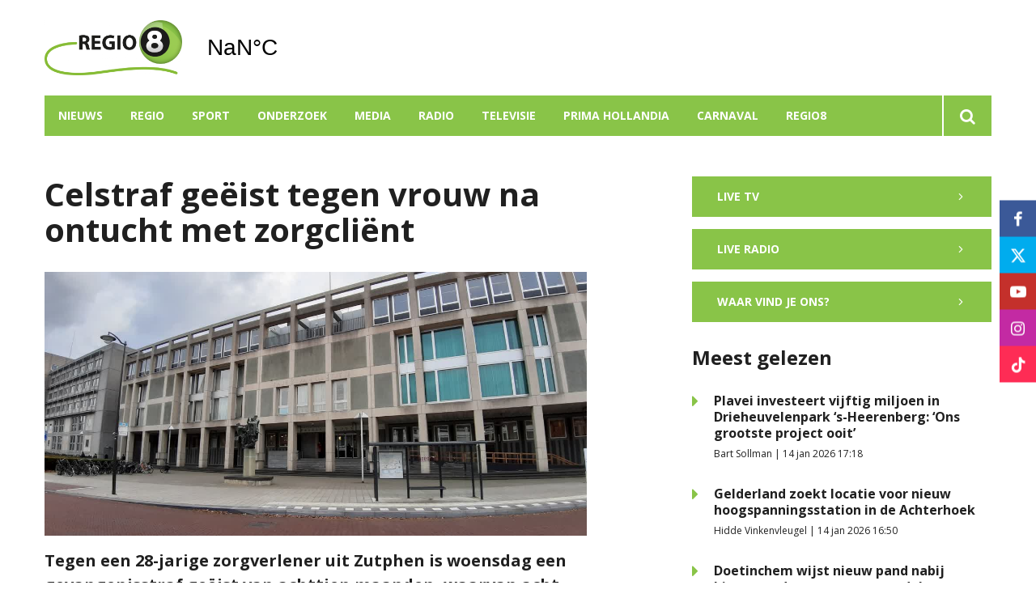

--- FILE ---
content_type: text/html; charset=UTF-8
request_url: https://www.regio8.nl/nieuws/celstraf-geeist-tegen-vrouw-na-ontucht-met-zorgclient
body_size: 10797
content:
<!DOCTYPE html><html lang="nl-NL">	<head>		<title>Celstraf geëist tegen vrouw na ontucht met zorgcliënt</title>		<meta charset="utf-8">		<meta name="viewport" content="width=device-width, initial-scale=1, shrink-to-fit=no">		<meta name="robots" content="index, follow" />		<meta property="og:title" content="Celstraf geëist tegen vrouw na ontucht met zorgcliënt" />		<meta name="description" content="Tegen een 28-jarige zorgverlener uit Zutphen is woensdag een gevangenisstraf geëist van achttien maanden, waarvan acht voorwaardelijk, met een proeftijd van drie jaar. De vrouw wordt ervan verdacht ontucht te hebben gepleegd met een aan haar zorg toevertrouwde minderjarige jongen uit een jeugdzorginstelling in Harreveld." />		<meta property="og:description" content="Tegen een 28-jarige zorgverlener uit Zutphen is woensdag een gevangenisstraf geëist van achttien maanden, waarvan acht voorwaardelijk, met een proeftijd van drie jaar. De vrouw wordt ervan verdacht ontucht te hebben gepleegd met een aan haar zorg toevertrouwde minderjarige jongen uit een jeugdzorginstelling in Harreveld." />		<meta property="og:image" content="https://www.regio8.nl/files/202104/dist/32e4d6b84f303a6c5bf7d35946a392d7.jpg" />		<style>.row{margin:0;width:auto}.row .form-group{padding-left:15px;padding-right:15px;margin-bottom:30px}@media (max-width:992px){.row .form-group{margin-bottom:20px}}.row .form-group.hidden{display:none !important}.row .form-group.is-invalid input,.row .form-group.is-invalid textarea,.row .form-group.is-invalid .custom-radio label:before{border-color:red !important}.row .form-group.is-invalid .invalid-feedback{color:red;font-weight:300;font-size:0.86em;display:block;margin-bottom:15px;padding:5px 0;width:100%}.row .form-group .invalid-feedback{display:none}.row .form-group .col-form-label{width:auto;display:block;font-weight:700;color:#555555;background:#eeeeee;position:absolute;left:35px;top:12px;font-size:1em;line-height:1.62;transition:top 0.3s ease, font-size 0.3s ease, color 0.3s ease, font-weight 0.3s ease;pointer-events:none}.row .form-group.active .col-form-label{top:-9px;font-size:12px;font-weight:bold;color:#202020}.row input,.row textarea{width:100%;color:#202020;padding:12px 20px;border:1px solid #eeeeee;border-radius:0px;font-size:1em;line-height:1.62;min-height:50px;margin-bottom:0px;background:#eeeeee}.row input::placeholder,.row textarea::placeholder{color:#555555}.row textarea{height:200px}.row [data-type="button"]{text-align:left}.row [data-type="html"] h1:last-child,.row [data-type="html"] h2:last-child,.row [data-type="html"] h3:last-child,.row [data-type="html"] h4:last-child,.row [data-type="html"] h5:last-child,.row [data-type="html"] h6:last-child,.row [data-type="html"] p:last-child{margin-bottom:0px}.row .custom-checkbox{display:flex;flex-wrap:nowrap;align-items:center;padding:0}.row .custom-checkbox label{font-size:14px;line-height:15px;padding-left:20px}.row .custom-checkbox label a{color:#202020;font-weight:700;text-decoration:underline}.row .custom-checkbox input{margin-top:0px;min-height:0px;width:15px;height:15px;margin-bottom:0;-webkit-appearance:none;border:1px solid #202020;padding:0px;border-radius:4px;display:inline-block;position:relative;background:#ffffff}.row .custom-checkbox input:checked{background:#202020;border:1px solid #eeeeee;color:#202020}.row .btn-primary{padding:18px 30px;min-height:50px;background:#202020}.row .custom-select{width:100%;color:#202020;padding:12px 20px;border:1px solid #eeeeee;border-radius:0px;font-size:1em;line-height:1.62;background:#eeeeee;-webkit-appearance:none;-moz-appearance:none;appearance:none}.row .custom-select::-ms-expand{display:none}.row .input-group-checkboxes{display:flex;flex-wrap:wrap}.row .checkboxes-horizontal .col-form-label{position:relative;background:transparent;left:unset;top:unset;margin-bottom:5px}.row .checkboxes-horizontal .custom-checkbox{width:100%;margin:5px 0px}.row .custom-radio{display:inline-block;margin:10px 0;width:100%}.row .custom-radio.disabled{opacity:0.6}.row .custom-radio.disabled input,.row .custom-radio.disabled label{cursor:no-drop !important}.row .custom-radio [type="radio"]:checked,.row .custom-radio [type="radio"]:not(:checked){position:absolute;left:-9999px}.row .custom-radio [type="radio"]:checked+label,.row .custom-radio [type="radio"]:not(:checked)+label{position:relative;padding-left:15px;cursor:pointer;line-height:26px;display:inline-block;color:#202020}.row .custom-radio [type="radio"]:checked+label:before,.row .custom-radio [type="radio"]:not(:checked)+label:before{content:"";position:absolute;left:0;right:auto;top:0px;width:20px;height:20px;border:2px solid #eeeeee;border-radius:100%;background:#fff}.row .custom-radio [type="radio"]:checked+label:after,.row .custom-radio [type="radio"]:not(:checked)+label:after{content:"";width:18px;height:18px;background:#202020;position:absolute;left:2px;top:2px;transform:scale(1) !important;border-radius:100%;-webkit-transition:all 0.2s ease;transition:all 0.2s ease}.row .custom-radio [type="radio"]:not(:checked)+label:after{opacity:0;-webkit-transform:scale(0);transform:scale(0)}.row .custom-radio [type="radio"]:checked+label:after{opacity:1;-webkit-transform:scale(1);transform:scale(1)}.row [data-type="file"] .col-form-label{position:relative;background:transparent;left:unset;top:unset;margin-bottom:5px}.row [data-type="file"] .custom-file input{display:none}.row [data-type="file"] .custom-file label{cursor:pointer;font-weight:700;color:#202020;background:#eeeeee;border:1px solid #eeeeee;padding:12px 20px;display:block;width:100%}.row .files-overview{display:flex;padding-bottom:10px;border-bottom:1px solid;width:calc(100% - 30px);margin:0 auto;font-weight:bold;justify-content:space-between}.row .files-overview i{cursor:pointer}.row .input-row{display:flex;margin:0 -5px}.row .input-row>div{padding:0 5px;position:relative}.row .input-row>div label.col-form-label{left:25px;pointer-events:none}.row .input-row>div.active label.col-form-label{top:-20px;font-size:11px}.row [data-type="date"] .col-form-label{background:transparent;position:relative;left:unset;top:unset}@media (max-width:575px){.row .form-group{flex:0 0 100%}.row .form-group .custom-checkbox{width:100%}}.row{margin:0;width:auto}.row .form-group{padding-left:15px;padding-right:15px;margin-bottom:30px}@media (max-width:992px){.row .form-group{margin-bottom:20px}}.row .form-group.hidden{display:none !important}.row .form-group.is-invalid input,.row .form-group.is-invalid textarea,.row .form-group.is-invalid .custom-radio label:before{border-color:red !important}.row .form-group.is-invalid .invalid-feedback{color:red;font-weight:300;font-size:0.86em;display:block;margin-bottom:15px;padding:5px 0;width:100%}.row .form-group .invalid-feedback{display:none}.row .form-group .col-form-label{width:auto;display:block;font-weight:700;color:#555555;background:#eeeeee;position:absolute;left:35px;top:12px;font-size:1em;line-height:1.62;transition:top 0.3s ease, font-size 0.3s ease, color 0.3s ease, font-weight 0.3s ease;pointer-events:none}.row .form-group.active .col-form-label{top:-9px;font-size:12px;font-weight:bold;color:#202020}.row input,.row textarea{width:100%;color:#202020;padding:12px 20px;border:1px solid #eeeeee;border-radius:0px;font-size:1em;line-height:1.62;min-height:50px;margin-bottom:0px;background:#eeeeee}.row input::placeholder,.row textarea::placeholder{color:#555555}.row textarea{height:200px}.row [data-type="button"]{text-align:left}.row [data-type="html"] h1:last-child,.row [data-type="html"] h2:last-child,.row [data-type="html"] h3:last-child,.row [data-type="html"] h4:last-child,.row [data-type="html"] h5:last-child,.row [data-type="html"] h6:last-child,.row [data-type="html"] p:last-child{margin-bottom:0px}.row .custom-checkbox{display:flex;flex-wrap:nowrap;align-items:center;padding:0}.row .custom-checkbox label{font-size:14px;line-height:15px;padding-left:20px}.row .custom-checkbox label a{color:#202020;font-weight:700;text-decoration:underline}.row .custom-checkbox input{margin-top:0px;min-height:0px;width:15px;height:15px;margin-bottom:0;-webkit-appearance:none;border:1px solid #202020;padding:0px;border-radius:4px;display:inline-block;position:relative;background:#ffffff}.row .custom-checkbox input:checked{background:#202020;border:1px solid #eeeeee;color:#202020}.row .btn-primary{padding:18px 30px;min-height:50px;background:#202020}.row .custom-select{width:100%;color:#202020;padding:12px 20px;border:1px solid #eeeeee;border-radius:0px;font-size:1em;line-height:1.62;background:#eeeeee;-webkit-appearance:none;-moz-appearance:none;appearance:none}.row .custom-select::-ms-expand{display:none}.row .input-group-checkboxes{display:flex;flex-wrap:wrap}.row .checkboxes-horizontal .col-form-label{position:relative;background:transparent;left:unset;top:unset;margin-bottom:5px}.row .checkboxes-horizontal .custom-checkbox{width:100%;margin:5px 0px}.row .custom-radio{display:inline-block;margin:10px 0;width:100%}.row .custom-radio.disabled{opacity:0.6}.row .custom-radio.disabled input,.row .custom-radio.disabled label{cursor:no-drop !important}.row .custom-radio [type="radio"]:checked,.row .custom-radio [type="radio"]:not(:checked){position:absolute;left:-9999px}.row .custom-radio [type="radio"]:checked+label,.row .custom-radio [type="radio"]:not(:checked)+label{position:relative;padding-left:15px;cursor:pointer;line-height:26px;display:inline-block;color:#202020}.row .custom-radio [type="radio"]:checked+label:before,.row .custom-radio [type="radio"]:not(:checked)+label:before{content:"";position:absolute;left:0;right:auto;top:0px;width:20px;height:20px;border:2px solid #eeeeee;border-radius:100%;background:#fff}.row .custom-radio [type="radio"]:checked+label:after,.row .custom-radio [type="radio"]:not(:checked)+label:after{content:"";width:18px;height:18px;background:#202020;position:absolute;left:2px;top:2px;transform:scale(1) !important;border-radius:100%;-webkit-transition:all 0.2s ease;transition:all 0.2s ease}.row .custom-radio [type="radio"]:not(:checked)+label:after{opacity:0;-webkit-transform:scale(0);transform:scale(0)}.row .custom-radio [type="radio"]:checked+label:after{opacity:1;-webkit-transform:scale(1);transform:scale(1)}.row [data-type="file"] .col-form-label{position:relative;background:transparent;left:unset;top:unset;margin-bottom:5px}.row [data-type="file"] .custom-file input{display:none}.row [data-type="file"] .custom-file label{cursor:pointer;font-weight:700;color:#202020;background:#eeeeee;border:1px solid #eeeeee;padding:12px 20px;display:block;width:100%}.row .files-overview{display:flex;padding-bottom:10px;border-bottom:1px solid;width:calc(100% - 30px);margin:0 auto;font-weight:bold;justify-content:space-between}.row .files-overview i{cursor:pointer}.row .input-row{display:flex;margin:0 -5px}.row .input-row>div{padding:0 5px;position:relative}.row .input-row>div label.col-form-label{left:25px;pointer-events:none}.row .input-row>div.active label.col-form-label{top:-20px;font-size:11px}.row [data-type="date"] .col-form-label{background:transparent;position:relative;left:unset;top:unset}@media (max-width:575px){.row .form-group{flex:0 0 100%}.row .form-group .custom-checkbox{width:100%}}.row{margin:0;width:auto}.row .form-group{padding-left:15px;padding-right:15px;margin-bottom:30px}@media (max-width:992px){.row .form-group{margin-bottom:20px}}.row .form-group.hidden{display:none !important}.row .form-group.is-invalid input,.row .form-group.is-invalid textarea,.row .form-group.is-invalid .custom-radio label:before{border-color:red !important}.row .form-group.is-invalid .invalid-feedback{color:red;font-weight:300;font-size:0.86em;display:block;margin-bottom:15px;padding:5px 0;width:100%}.row .form-group .invalid-feedback{display:none}.row .form-group .col-form-label{width:auto;display:block;font-weight:700;color:#555555;background:#eeeeee;position:absolute;left:35px;top:12px;font-size:1em;line-height:1.62;transition:top 0.3s ease, font-size 0.3s ease, color 0.3s ease, font-weight 0.3s ease;pointer-events:none}.row .form-group.active .col-form-label{top:-9px;font-size:12px;font-weight:bold;color:#202020}.row input,.row textarea{width:100%;color:#202020;padding:12px 20px;border:1px solid #eeeeee;border-radius:0px;font-size:1em;line-height:1.62;min-height:50px;margin-bottom:0px;background:#eeeeee}.row input::placeholder,.row textarea::placeholder{color:#555555}.row textarea{height:200px}.row [data-type="button"]{text-align:left}.row [data-type="html"] h1:last-child,.row [data-type="html"] h2:last-child,.row [data-type="html"] h3:last-child,.row [data-type="html"] h4:last-child,.row [data-type="html"] h5:last-child,.row [data-type="html"] h6:last-child,.row [data-type="html"] p:last-child{margin-bottom:0px}.row .custom-checkbox{display:flex;flex-wrap:nowrap;align-items:center;padding:0}.row .custom-checkbox label{font-size:14px;line-height:15px;padding-left:20px}.row .custom-checkbox label a{color:#202020;font-weight:700;text-decoration:underline}.row .custom-checkbox input{margin-top:0px;min-height:0px;width:15px;height:15px;margin-bottom:0;-webkit-appearance:none;border:1px solid #202020;padding:0px;border-radius:4px;display:inline-block;position:relative;background:#ffffff}.row .custom-checkbox input:checked{background:#202020;border:1px solid #eeeeee;color:#202020}.row .btn-primary{padding:18px 30px;min-height:50px;background:#202020}.row .custom-select{width:100%;color:#202020;padding:12px 20px;border:1px solid #eeeeee;border-radius:0px;font-size:1em;line-height:1.62;background:#eeeeee;-webkit-appearance:none;-moz-appearance:none;appearance:none}.row .custom-select::-ms-expand{display:none}.row .input-group-checkboxes{display:flex;flex-wrap:wrap}.row .checkboxes-horizontal .col-form-label{position:relative;background:transparent;left:unset;top:unset;margin-bottom:5px}.row .checkboxes-horizontal .custom-checkbox{width:100%;margin:5px 0px}.row .custom-radio{display:inline-block;margin:10px 0;width:100%}.row .custom-radio.disabled{opacity:0.6}.row .custom-radio.disabled input,.row .custom-radio.disabled label{cursor:no-drop !important}.row .custom-radio [type="radio"]:checked,.row .custom-radio [type="radio"]:not(:checked){position:absolute;left:-9999px}.row .custom-radio [type="radio"]:checked+label,.row .custom-radio [type="radio"]:not(:checked)+label{position:relative;padding-left:15px;cursor:pointer;line-height:26px;display:inline-block;color:#202020}.row .custom-radio [type="radio"]:checked+label:before,.row .custom-radio [type="radio"]:not(:checked)+label:before{content:"";position:absolute;left:0;right:auto;top:0px;width:20px;height:20px;border:2px solid #eeeeee;border-radius:100%;background:#fff}.row .custom-radio [type="radio"]:checked+label:after,.row .custom-radio [type="radio"]:not(:checked)+label:after{content:"";width:18px;height:18px;background:#202020;position:absolute;left:2px;top:2px;transform:scale(1) !important;border-radius:100%;-webkit-transition:all 0.2s ease;transition:all 0.2s ease}.row .custom-radio [type="radio"]:not(:checked)+label:after{opacity:0;-webkit-transform:scale(0);transform:scale(0)}.row .custom-radio [type="radio"]:checked+label:after{opacity:1;-webkit-transform:scale(1);transform:scale(1)}.row [data-type="file"] .col-form-label{position:relative;background:transparent;left:unset;top:unset;margin-bottom:5px}.row [data-type="file"] .custom-file input{display:none}.row [data-type="file"] .custom-file label{cursor:pointer;font-weight:700;color:#202020;background:#eeeeee;border:1px solid #eeeeee;padding:12px 20px;display:block;width:100%}.row .files-overview{display:flex;padding-bottom:10px;border-bottom:1px solid;width:calc(100% - 30px);margin:0 auto;font-weight:bold;justify-content:space-between}.row .files-overview i{cursor:pointer}.row .input-row{display:flex;margin:0 -5px}.row .input-row>div{padding:0 5px;position:relative}.row .input-row>div label.col-form-label{left:25px;pointer-events:none}.row .input-row>div.active label.col-form-label{top:-20px;font-size:11px}.row [data-type="date"] .col-form-label{background:transparent;position:relative;left:unset;top:unset}@media (max-width:575px){.row .form-group{flex:0 0 100%}.row .form-group .custom-checkbox{width:100%}}</style>		<script async src="https://www.googletagmanager.com/gtag/js?id=UA-60797206-1"></script>		<script>		window.dataLayer = window.dataLayer || [];		function gtag(){dataLayer.push(arguments);}		gtag('js', new Date());		gtag('config', 'UA-60797206-1');		</script> <link rel="icon" type="image/png" href="/files/202104/dist/favicon-1-16x16.png" sizes="16x16"> <link rel="icon" type="image/png" href="/files/202104/dist/favicon-1-32x32.png" sizes="32x32"> <link rel="icon" type="image/png" href="/files/202104/dist/favicon-1-96x96.png" sizes="96x96"> <style>@keyframes rotate {	0%   {transform:rotate(0deg);}	100% {transform:rotate(360deg);}}.page-body:before {	content:'';	position:fixed;	width:100%;	height:100%;	top:0px;	left:0px;	background:white;	z-index:9999;	transition: opacity .3s ease, visibility .3s ease;}.page-body:after {	content:'\e910';	font-family:'icomoon';	z-index:10000;	color:#89c448;	font-size:50px;	position:fixed;	top:0px;	left:0px;	width:100%;	height:100%;	display:flex;	align-items:center;	justify-content:center;	animation: rotate 1s linear 0s infinite;}html.transition .page-body:before {	opacity:0;	visibility:hidden;}html.transition .page-body:after {	opacity:0;	visibility:hidden;}	.page-body.page-body-form-editor:before,.page-body.page-body-form-editor:after {	content:unset;	display:none;}	</style><script>(function(w,d,s,l,i){w[l]=w[l]||[];w[l].push({'gtm.start':new Date().getTime(),event:'gtm.js'});var f=d.getElementsByTagName(s)[0],j=d.createElement(s),dl=l!='dataLayer'?'&l='+l:'';j.async=true;j.src='https://www.googletagmanager.com/gtm.js?id='+i+dl;f.parentNode.insertBefore(j,f);})(window,document,'script','dataLayer','GTM-KW7T3ZB');</script> <link rel="canonical" href="https://www.regio8.nl/celstraf-geeist-tegen-vrouw-na-ontucht-met-zorgclient">	</head>	<body class="page-body" data-id-website="1"><section id="block1" data-block-type="container" data-block-id="1"  class="block-container header " >    <section id="block153" data-block-type="component" data-block-id="153"  class="block-component col col-12 col-sm-12 col-md-12 col-lg-12 col-xl-12 " >    <section id="block392" data-block-type="group" data-block-id="392" data-block-key="153"  class="block-group col col-12 col-sm-12 col-md-12 col-lg-12 col-xl-12 header_v2 " >    <div class="header-container" >	<section id="block393" data-block-type="group" data-block-id="393" data-block-key="153"  class="block-group col col-12 col-sm-12 col-md-12 col-lg-12 col-xl-12 header_area " >    <div id="block396" data-block-type="image" data-block-id="396" data-block-key="153"  class="block-image col col-4 col-sm-4 col-md-4 col-lg-3 col-xl-3 " >    <a href="/" ><picture>            <source media="(max-width: 575px)" data-srcset="/files/202104/src/xs/56164953030c6beeb24ba9fd8bf999de.png">            <source media="(max-width: 992px)" data-srcset="/files/202104/src/md/56164953030c6beeb24ba9fd8bf999de.png">      <img data-src="/files/202104/src/xl/56164953030c6beeb24ba9fd8bf999de.png" data-srcset="/files/202104/src/xl/56164953030c6beeb24ba9fd8bf999de.png"></picture>   </a></div><div id="block395" data-block-type="html" data-block-id="395" data-block-key="153"  class="block-html col col-4 col-sm-4 col-md-4 col-lg-2 col-xl-2 " >    <div id="nav-icon" class="" onclick="global.toggleMenu('block394');">  <span></span>  <span></span>  <span></span>  <span></span></div></div><div id="block398" data-block-type="html" data-block-id="398" data-block-key="153"  class="block-html col col-1 col-sm-1 col-md-1 col-lg-1 col-xl-1 " >    <a class="weatherwidget-io" href="https://forecast7.com/nl/51d896d38/ulft/" data-mode="Current" data-days="3" >Ulft, Netherlands</a><script>!function(d,s,id){var js,fjs=d.getElementsByTagName(s)[0];if(!d.getElementById(id)){js=d.createElement(s);js.id=id;js.src='https://weatherwidget.io/js/widget.min.js';js.async=true;fjs.parentNode.insertBefore(js,fjs);}}(document,'script','weatherwidget-io-js');</script></div></section><div id="block618" data-block-type="html" data-block-id="618" data-block-key="153"  class="block-html col col-12 col-sm-12 col-md-12 col-lg-12 col-xl-12 " >    </div><section id="block394" data-block-type="group" data-block-id="394" data-block-key="153"  class="block-group col col-12 col-sm-12 col-md-12 col-lg-12 col-xl-12 menu_header " >    <div id="block580" data-block-type="form" data-block-id="580" data-block-key="153"  class="block-form col col-12 col-sm-12 col-md-12 col-lg-12 col-xl-12 " >    <form id="6zjtx2n3QfYw" class="form-default ff " method="get" lang="nl" currency="EUR" action="/zoekresultaten" enctype="multipart/form-data" data-validate-change novalidate>        <div class="form-step " id="NnLGf7b351pB"  data-form-step="1">            <div class="row" >                    <div class="form-group col search-startdate"  data-type="date" element-type="date" element-id="28">    <label for="84FSGsryXNE7" class="col-form-label">Datum vanaf:</label>    <div class="input-group">        <input type="date" class="form-control pikaday" id="84FSGsryXNE7" name="startdate" value="" autocomplete="off">    </div></div>                    <div class="form-group col search-duedate"  data-type="date" element-type="date" element-id="29">    <label for="Y1ce2j4ADJez" class="col-form-label">Datum tot:</label>    <div class="input-group">        <input type="date" class="form-control pikaday" id="Y1ce2j4ADJez" name="duedate" value="" autocomplete="off">    </div></div>            </div>            <div class="row" >                    <div class="form-group col"  data-type="text" element-type="text" element-id="15">    <label for="HnHV6BehNnUq" class="col-form-label">Zoeken</label>    <div class="input-group">        <input type="text" class="form-control" id="HnHV6BehNnUq" name="q" value="">    </div></div>                    <div class="form-group col"  data-type="button" element-type="button" element-id="16">    <button type="submit" name="field_16" class="btn btn-primary"><i class="icon-search"></i></button></div>            </div>                    <input type="hidden" class="" id="2FUelP9AHTHG" name="_validation"  />                    <input type="hidden" class="" id="FQh3IRRmL2Yn" name="id_form" value="4"  />        </div></form></div><div id="block399" data-block-type="menu" data-block-id="399" data-block-key="153"  class="block-menu col col-12 col-sm-12 col-md-12 col-lg-11 col-xl-11 " >    <ul>        <li class="menu-item-news">            <a class=""  href="/nieuws?category=1">Nieuws</a>        </li>        <li class="menu-item-region has-items">            <a class=""  href="/doetinchem?region=1">Regio</a>                <ul>                        <li class="">                            <a class=""  href="/aalten?region=7">Aalten</a>                        </li>                        <li class="">                            <a class=""  href="/berkelland?region=4">Berkelland</a>                        </li>                        <li class="">                            <a class=""  href="/bronckhorst?region=5">Bronckhorst</a>                        </li>                        <li class="">                            <a class=""  href="/doetinchem?region=1">Doetinchem</a>                        </li>                        <li class="">                            <a class=""  href="/grensnieuws?region=6">Grensnieuws</a>                        </li>                        <li class="">                            <a class=""  href="/lochem?region=10">Lochem</a>                        </li>                        <li class="">                            <a class=""  href="/montferland?region=2">Montferland</a>                        </li>                        <li class="">                            <a class=""  href="/oost-gelre?region=8">Oost Gelre</a>                        </li>                        <li class="">                            <a class=""  href="/oude-ijsselstreek?region=3">Oude IJsselstreek</a>                        </li>                        <li class="">                            <a class=""  href="/winterswijk?region=9">Winterswijk</a>                        </li>                </ul>        </li>        <li class="">            <a class=""  href="/sport?category=42">Sport</a>        </li>        <li class="">            <a class=""  href="/onderzoek">Onderzoek</a>        </li>        <li class="">            <a class=""  href="/media">Media</a>        </li>        <li class="">            <a class=""  href="/radio">Radio</a>        </li>        <li class="">            <a class=""  href="/televisie">Televisie</a>        </li>        <li class="">            <a class=""  href="/prima-hollandia">Prima Hollandia</a>        </li>        <li class=" has-items">            <a class=""  href="/carnaval2026">Carnaval</a>                <ul>                        <li class="">                            <a class=""  href="/aanmelden-carnavalskraker">Aanmelden carnavalskraker</a>                        </li>                        <li class="">                            <a class=""  href="/carnavalskraker-inzendingen">Carnavalskraker inzendingen</a>                        </li>                </ul>        </li>        <li class=" has-items">            <a class=""  href="/over-ons">Regio8</a>                <ul>                        <li class="">                            <a class=""  href="/over-ons">Over ons</a>                        </li>                        <li class="">                            <a class=""  href="/uitzendgebied">Uitzendgebied</a>                        </li>                        <li class="">                            <a class=""  href="/vacatures">Vacatures</a>                        </li>                        <li class=" has-items">                            <a class=""  href="/contact">Contact</a>                                <ul>                                        <li class="">                                            <a class=""  href="/adverteren">Adverteren</a>                                        </li>                                        <li class="">                                            <a class=""  href="/klachtenpagina">Klachten</a>                                        </li>                                </ul>                        </li>                </ul>        </li></ul></div><div id="block423" data-block-type="text" data-block-id="423" data-block-key="153"  class="block-text col col-12 col-sm-12 col-md-12 col-lg-1 col-xl-1 " >    <a href="/zoekresultaten"><i class="icon-search"></i></a></div></section><div id="block635" data-block-type="menu" data-block-id="635" data-block-key="153"  class="block-menu col col-12 col-sm-12 col-md-12 col-lg-12 col-xl-12 " >    <ul>        <li class="">            <a class=""  href="/actueel">Nieuws</a>        </li>        <li class="">            <a class=""  href="/radio">Radio</a>        </li>        <li class="">            <a class=""  href="/televisie">Televisie</a>        </li></ul></div><div id="block647" data-block-type="content" data-block-id="647" data-block-key="153"  class="block-content col col-12 col-sm-12 col-md-12 col-lg-12 col-xl-12 " >    <ul>	<li category-id="9999">		<a href="/actueel?category=9999">Alles</a>	</li>	<li category-id="1">	<a href="/nieuws?category=1">Nieuws</a></li><li category-id="45">	<a href="/onderzoek?category=45">Onderzoek</a></li><li category-id="42">	<a href="/sport?category=42">Sport</a></li></ul></div><div id="block705" data-block-type="content" data-block-id="705" data-block-key="153"  class="block-content col col-12 col-sm-12 col-md-12 col-lg-12 col-xl-12 " >    <ul>	<li region-id="7">	<a href="/aalten?region=7">Aalten</a></li><li region-id="4">	<a href="/berkelland?region=4">Berkelland</a></li><li region-id="5">	<a href="/bronckhorst?region=5">Bronckhorst</a></li><li region-id="1">	<a href="/doetinchem?region=1">Doetinchem</a></li><li region-id="6">	<a href="/grensnieuws?region=6">Grensnieuws</a></li><li region-id="10">	<a href="/lochem?region=10">Lochem</a></li><li region-id="2">	<a href="/montferland?region=2">Montferland</a></li><li region-id="8">	<a href="/oost-gelre?region=8">Oost Gelre</a></li><li region-id="3">	<a href="/oude-ijsselstreek?region=3">Oude IJsselstreek</a></li><li region-id="9">	<a href="/winterswijk?region=9">Winterswijk</a></li></ul></div></div></section></section></section><section id="block30" data-block-type="container" data-block-id="30"  class="block-container content " >    <section id="block31" data-block-type="container" data-block-id="31"  class="block-container content_inside " >    <section id="block141" data-block-type="group" data-block-id="141"  class="block-group col col-12 col-sm-12 col-md-12 col-lg-7 col-xl-7 " >    <div id="block263" data-block-type="html" data-block-id="263"  class="block-html col col-12 col-sm-12 col-md-12 col-lg-12 col-xl-12 " >    <h1>Celstraf geëist tegen vrouw na ontucht met zorgcliënt</h1></div><div id="block627" data-block-type="image" data-block-id="627"  class="block-image col col-12 col-sm-12 col-md-12 col-lg-12 col-xl-12 " >    <picture>            <source media="(max-width: 575px)" data-srcset="/files/202104/src/xs/e8c47e322535bb6cd600e6dbf03d5402.jpg">            <source media="(max-width: 992px)" data-srcset="/files/202104/src/md/e8c47e322535bb6cd600e6dbf03d5402.jpg">      <img data-src="/files/202104/src/xl/e8c47e322535bb6cd600e6dbf03d5402.jpg" data-srcset="/files/202104/src/xl/e8c47e322535bb6cd600e6dbf03d5402.jpg"></picture></div><div id="block187" data-block-type="html" data-block-id="187"  class="block-html col col-12 col-sm-12 col-md-12 col-lg-12 col-xl-12 " >    <div class="intro">Tegen een 28-jarige zorgverlener uit Zutphen is woensdag een gevangenisstraf geëist van achttien maanden, waarvan acht voorwaardelijk, met een proeftijd van drie jaar. De vrouw wordt ervan verdacht ontucht te hebben gepleegd met een aan haar zorg toevertrouwde minderjarige jongen uit een jeugdzorginstelling in Harreveld.</div><h5>Davie Klein Gunnewiek | 12 januari 2023 10:31 | Aangepast op 12 januari 2023 10:31</h5><div class="social-share">	<div class="social-share-links">		<a href="https://www.linkedin.com/shareArticle?url=https://www.regio8.nl/nieuws/celstraf-geeist-tegen-vrouw-na-ontucht-met-zorgclient" target="blank" rel="noopener noreferrer"><i class="icon-linkedin"></i></a>		<a href="https://www.facebook.com/sharer.php?u=https://www.regio8.nl/nieuws/celstraf-geeist-tegen-vrouw-na-ontucht-met-zorgclient" target="blank" rel="noopener noreferrer"><i class="icon-facebook"></i></a>		<a href="https://twitter.com/intent/tweet?url=https://www.regio8.nl/nieuws/celstraf-geeist-tegen-vrouw-na-ontucht-met-zorgclient" target="blank" rel="noopener noreferrer"><i class="icon-twitter"></i></a>	</div>	<div class="social-share-text">		<h5>Deel dit artikel op social!</h5>	</div></div></div><section id="block148" data-block-type="group" data-block-id="148"  class="block-group col col-12 col-sm-12 col-md-12 col-lg-12 col-xl-12 " >    <section id="block142" data-block-type="component" data-block-id="142" data-component-type="frontend"  class="block-component col col-12 col-sm-12 col-md-12 col-lg-12 col-xl-12 " >    <section class="components-row" data-row-key="P3jY35Pa4vztLCV" data-component-id="11"><div id="block159" data-block-type="text" data-block-id="159" data-block-key="P3jY35Pa4vztLCV"  class="block-text col col-12 col-sm-12 col-md-12 col-lg-12 col-xl-12 " >    <div>De jongen was nog geen achttien jaar oud toen de twee, tussen oktober en december 2020, meerdere keren seks hadden met elkaar. De Zutphense was op dat moment al niet meer werkzaam bij de Achterhoekse jeugdzorginstelling, maar wist als hulpverlener wel de persoonlijke en psychische details van de jongen, wat hem in een afhankelijke positie van haar bracht. De vrouw zat tijdens de laatste periode van haar werk in de jeugdzorginstelling niet meer lekker in haar vel en voelde zich in Harreveld niet meer veilig: "Ik kreeg rare opmerkingen van collega's en werd gepest." De vrouw heeft hierover nooit een klacht ingediend of hulp van buitenaf ingeroepen.</div><br/><div>Uit verklaringen van collega's blijkt dat zij zagen dat de vrouw en de jongen steeds meer contact hadden. "Er werd gestoeid, u sloeg een arm om zijn schouder en zat alleen met hem op zijn kamer met de deur dicht", gaf de rechter aan. Volgens de verdachte kreeg ze steeds meer oog voor de jongeren op haar groep dan voor haar collega's: "Ik wist niet of ik hem moest afhouden of contact moest zoeken." Nadat de vrouw met een burn-out thuis kwam te zitten en haar ontslag indiende, werd het privécontact tussen haar en de jongen via Snapchat voortgezet. "Dat voelde voor mij heel dubbel, maar ik voelde mij nog verantwoordelijk voor hem", aldus de Zutphense.</div><br/><div><strong>'Ik had een andere keuze moeten maken'</strong></div><div>Al snel werd fysiek afgesproken. "In het begin heb ik nog gezegd dat het niet handig was en was ik standvastig. Op een gegeven moment wilde ik hem ook niet meer wegstoten", aldus de verdachte. Ze reed met de jongen naar een afgelegen plek in Vorden waar ze samen op de achterbank van de auto gingen zitten. De verhalen verschillen over wie het eerst aan wie zat, maar vaststaat dat verdachte seks had met haar ex-cliënt. "Ik was niet meer redelijk aan het nadenken om dit te voorkomen", aldus de vrouw. "Ik heb mij niet beseft wat de gevolgen kunnen zijn. Ik had een andere keuze moeten maken, maar dat is niet door mijn hoofd gegaan."</div><br/><div><strong>Afspraakjes in hotels</strong></div><div>Vervolgens hebben er nog meerdere afspraakjes plaatsgevonden, onder meer in hotels in Rotterdam en Amersfoort, waarbij er wederom seksuele handelingen zijn verricht. De rechtbank vindt het moeilijk te geloven dat de vrouw niet nadacht over seks met een haar toe vertrouwde cliënt: "U had deze fout als professional niet mogen maken. U leek wel heel erg verliefd." De vrouw gaf aan dat ze niet verliefd was, maar dat ze haar verantwoordelijkheid niet wil wegschuiven: "Ik was volwassen en ik had een rol vanuit mijn werk."</div><br/><div><strong>'Ik durfde niet te zeggen dat ik seks niet oké vond'</strong></div><div>Het slachtoffer, inmiddels twintig jaar, was zelf ook tijdens de zitting aanwezig. "Ik was te afhankelijk van haar geworden, omdat ze mij het gevoel gaf dat ze mij begreep", liet de jongeman in een voorgelezen verklaring via zijn advocaat weten. "Ik durfde niet te zeggen dat ik seks niet oké vond. Ik was niet in staat mij te beschermen." Zijn leven staat na het contact met de verdachte op pauze. "Ik wil mijn leven weer op de rit krijgen. Ik studeer en werk", aldus de jongen.</div><br/><div><strong>In de zorg blijven werken</strong></div><div>De verdachte werkt op dit moment nog met dementerende ouderen en zou graag in de zorg willen blijven werken. Ze woont thuis bij haar ouders en verzorgt daar haar eigen paard. "Wat zou het betekenen als u een gevangenisstraf zou krijgen?", vroeg de rechter. "Dan kan ik niet meer op de plek zijn waar ik graag zou willen zijn", antwoordde de vrouw.</div><br/><div>Foto: REGIO8 (archief)</div></div></section></section></section><div id="block566" data-block-type="html" data-block-id="566"  class="block-html col col-12 col-sm-12 col-md-12 col-lg-12 col-xl-12 " >    <div class="tags">	<h3>Lees meer over:</h3>	<p><a href="/actueel?tag=Rechtbank Gelderland">Rechtbank Gelderland</a><span>|</span><a href="/actueel?tag=Rechtbank">Rechtbank</a><span>|</span><a href="/actueel?tag=Harreveld">Harreveld</a><span>|</span></p></div></div></section><section id="block143" data-block-type="group" data-block-id="143"  class="block-group col col-12 col-sm-12 col-md-12 col-lg-4 col-xl-4 " >    <div id="block533" data-block-type="html" data-block-id="533"  class="block-html col col-12 col-sm-12 col-md-12 col-lg-12 col-xl-12 " >    <a href="/televisie" class="btn btn-primary sidebar-button">Live TV <i class="icon-chevron-right"></i></a></div><div id="block534" data-block-type="html" data-block-id="534"  class="block-html col col-12 col-sm-12 col-md-12 col-lg-12 col-xl-12 " >    <a href="/radio" class="btn btn-primary sidebar-button">Live radio <i class="icon-chevron-right"></i></a><a href="/contact" class="btn btn-primary sidebar-button">Waar vind je ons? <i class="icon-chevron-right"></i></a></div><section id="block535" data-block-type="component" data-block-id="535"  class="block-component col col-12 col-sm-12 col-md-12 col-lg-12 col-xl-12 " >    <div id="block511" data-block-type="content" data-block-id="511" data-block-key="535"  class="block-content col col-12 col-sm-12 col-md-12 col-lg-12 col-xl-12 " >    <div class="category-heading col-12">	<h2>Meest gelezen</h2></div><div class="col-12">	<div class="article-list-item" onclick="location.href='/nieuws/plavei-investeert-vijftig-miljoen-in-drieheuvelenpark-s-heerenberg-ons-grootste-project-ooit'">		<i class="icon-caret-right" ></i>		<div class="info">			<h4><a href="/nieuws/plavei-investeert-vijftig-miljoen-in-drieheuvelenpark-s-heerenberg-ons-grootste-project-ooit">Plavei investeert vijftig miljoen in Drieheuvelenpark ‘s-Heerenberg: ‘Ons grootste project ooit’</a></h4>			<p>Bart Sollman | 14 jan 2026 17:18</p>		</div>	</div></div><div class="col-12">	<div class="article-list-item" onclick="location.href='/nieuws/gelderland-zoekt-locatie-voor-nieuw-hoogspanningsstation-in-de-achterhoek'">		<i class="icon-caret-right" ></i>		<div class="info">			<h4><a href="/nieuws/gelderland-zoekt-locatie-voor-nieuw-hoogspanningsstation-in-de-achterhoek">Gelderland zoekt locatie voor nieuw hoogspanningsstation in de Achterhoek</a></h4>			<p>Hidde Vinkenvleugel | 14 jan 2026 16:50</p>		</div>	</div></div><div class="col-12">	<div class="article-list-item" onclick="location.href='/nieuws/doetinchem-wijst-nieuw-pand-nabij-binnenstad-aan-voor-opvang-dak-en-thuislozen'">		<i class="icon-caret-right" ></i>		<div class="info">			<h4><a href="/nieuws/doetinchem-wijst-nieuw-pand-nabij-binnenstad-aan-voor-opvang-dak-en-thuislozen">Doetinchem wijst nieuw pand nabij binnenstad aan voor opvang dak- en thuislozen</a></h4>			<p>Hidde Vinkenvleugel | 13 jan 2026 17:58</p>		</div>	</div></div></div></section></section><div id="block564" data-block-type="form" data-block-id="564"  class="block-form col col-12 col-sm-12 col-md-12 col-lg-12 col-xl-12 " >    <form id="CRQyThmpmB4E" class="form-default ff " method="post" lang="nl" currency="EUR" action="#" enctype="multipart/form-data" data-validate-change novalidate>        <div class="form-step " id="PRnmBRnBHq47"  data-form-step="1">            <div class="row" >                    <div class="form-group col"  data-type="button" element-type="button" element-id="18">    <button type="submit" name="views_count_submit" class="btn btn-primary"></button></div>            </div>                    <input type="hidden" class="" id="Y5i6n1W8FMlI" name="views_count" value="160"  />                    <input type="hidden" class=" article-id" id="WfHcYc7VkjWy" name="id" value="21662"  />                    <input type="hidden" class="" id="Ijyj211NcURI" name="id_website" value="1"  />                    <input type="hidden" class="" id="LrywPmQf6mVR" name="_validation"  />                    <input type="hidden" class="" id="ebngkG79mEG2" name="id_form" value="5"  />        </div></form></div><section id="block379" data-block-type="component" data-block-id="379"  class="block-component col col-12 col-sm-12 col-md-12 col-lg-12 col-xl-12 " >    <div id="block378" data-block-type="content" data-block-id="378" data-block-key="379"  class="block-content col col-12 col-sm-12 col-md-12 col-lg-12 col-xl-12 " >    <h3 class="col-12">Lees ook</h3><div class="col-12 col-sm-6 col-lg-4">	<div class="card-mc-article" onclick="location.href='/nieuws/30-jarige-doetinchemmer-veroordeeld-tot-celstraf-voor-witwassen'">		<div class="image">			<picture>            <source media="(max-width: 575px)" type="image/webp" data-srcset="/files/202104/dist/4baeee01c57d056277282ba9c27ed90e.webp">            <source media="(max-width: 992px)" type="image/webp" data-srcset="/files/202104/dist/d720d74937c7e01988b89c649af27376.webp">            <source  type="image/webp" data-srcset="/files/202104/dist/26a14eff614a5b227c5c0da417debf1d.webp">            <source media="(max-width: 575px)" data-srcset="/files/202104/dist/4baeee01c57d056277282ba9c27ed90e.jpg">            <source media="(max-width: 992px)" data-srcset="/files/202104/dist/d720d74937c7e01988b89c649af27376.jpg">      <img data-src="/files/202104/dist/26a14eff614a5b227c5c0da417debf1d.jpg" data-srcset="/files/202104/dist/26a14eff614a5b227c5c0da417debf1d.jpg"></picture>					</div>		<div class="info">			<h4><a href="/nieuws/30-jarige-doetinchemmer-veroordeeld-tot-celstraf-voor-witwassen">30-jarige Doetinchemmer veroordeeld tot celstraf voor witwassen</a></h4>			<p>Een 30-jarige man uit Doetinchem is door de rechtbank veroordeeld tot acht maanden gevangenisstraf, ...</p>		</div>	</div></div><div class="col-12 col-sm-6 col-lg-4">	<div class="card-mc-article" onclick="location.href='/nieuws/man-uit-gendringen-krijgt-maximale-taakstraf-voor-online-bedreigingen'">		<div class="image">			<picture>            <source media="(max-width: 575px)" type="image/webp" data-srcset="/files/202104/dist/39edc849bde76632ecf9874077d70de8.webp">            <source media="(max-width: 992px)" type="image/webp" data-srcset="/files/202104/dist/14776dcb46bdfbe02f9fd225a3914c5b.webp">            <source  type="image/webp" data-srcset="/files/202104/dist/b098163302662843322edf5afe1fc9aa.webp">            <source media="(max-width: 575px)" data-srcset="/files/202104/dist/39edc849bde76632ecf9874077d70de8.jpg">            <source media="(max-width: 992px)" data-srcset="/files/202104/dist/14776dcb46bdfbe02f9fd225a3914c5b.jpg">      <img data-src="/files/202104/dist/b098163302662843322edf5afe1fc9aa.jpg" data-srcset="/files/202104/dist/b098163302662843322edf5afe1fc9aa.jpg"></picture>					</div>		<div class="info">			<h4><a href="/nieuws/man-uit-gendringen-krijgt-maximale-taakstraf-voor-online-bedreigingen">Man uit Gendringen krijgt maximale taakstraf voor online bedreigingen</a></h4>			<p>Een 46-jarige man uit Gendringen heeft dinsdag van de rechtbank in Zutphen de maximale taakstraf van...</p>		</div>	</div></div><div class="col-12 col-sm-6 col-lg-4">	<div class="card-mc-article" onclick="location.href='/nieuws/didammer-en-doetinchemmer-vrijgesproken-in-zaak-tonny-ter-horst'">		<div class="image">			<picture>            <source media="(max-width: 575px)" type="image/webp" data-srcset="/files/202104/dist/5b49e9bfd55a21861a2b0e822e0c7454.webp">            <source media="(max-width: 992px)" type="image/webp" data-srcset="/files/202104/dist/7439d07e0ed183f394ec91104f07bb1d.webp">            <source  type="image/webp" data-srcset="/files/202104/dist/1b5c5a28f26a2f1b4b7bae6ce5d0aab3.webp">            <source media="(max-width: 575px)" data-srcset="/files/202104/dist/5b49e9bfd55a21861a2b0e822e0c7454.jpg">            <source media="(max-width: 992px)" data-srcset="/files/202104/dist/7439d07e0ed183f394ec91104f07bb1d.jpg">      <img data-src="/files/202104/dist/1b5c5a28f26a2f1b4b7bae6ce5d0aab3.jpg" data-srcset="/files/202104/dist/1b5c5a28f26a2f1b4b7bae6ce5d0aab3.jpg"></picture>					</div>		<div class="info">			<h4><a href="/nieuws/didammer-en-doetinchemmer-vrijgesproken-in-zaak-tonny-ter-horst">Didammer en Doetinchemmer vrijgesproken in zaak Tonny ter Horst</a></h4>			<p>Een nieuwe ontwikkeling in de cold case-zaak van de in 2000 vermoorde Tonny ter Horst uit Terborg. D...</p>		</div>	</div></div><div class="col-12 col-sm-6 col-lg-4">	<div class="card-mc-article" onclick="location.href='/nieuws/man-raakt-bekneld-bij-eenzijdig-ongeval-op-n18-bij-harreveld'">		<div class="image">			<picture>            <source media="(max-width: 575px)" type="image/webp" data-srcset="/files/202104/dist/995ef4aaa7f6589a2fe759dfd3aefbec.webp">            <source media="(max-width: 992px)" type="image/webp" data-srcset="/files/202104/dist/b62ea808e570f135355021fe9f8d6b3f.webp">            <source  type="image/webp" data-srcset="/files/202104/dist/ecce0d4319f7b3cfb07ee63368fca696.webp">            <source media="(max-width: 575px)" data-srcset="/files/202104/dist/995ef4aaa7f6589a2fe759dfd3aefbec.jpg">            <source media="(max-width: 992px)" data-srcset="/files/202104/dist/b62ea808e570f135355021fe9f8d6b3f.jpg">      <img data-src="/files/202104/dist/ecce0d4319f7b3cfb07ee63368fca696.jpg" data-srcset="/files/202104/dist/ecce0d4319f7b3cfb07ee63368fca696.jpg"></picture>					</div>		<div class="info">			<h4><a href="/nieuws/man-raakt-bekneld-bij-eenzijdig-ongeval-op-n18-bij-harreveld">Man raakt bekneld bij eenzijdig ongeval op N18 bij Harreveld</a></h4>			<p>Bij een eenzijdig ongeval nabij Harreveld op de N18 is donderdagochtend een persoon gewond geraakt. ...</p>		</div>	</div></div><div class="col-12 col-sm-6 col-lg-4">	<div class="card-mc-article" onclick="location.href='/nieuws/rijinstructeur-uit-didam-61-krijgt-een-dag-cel-en-taakstraf-voor-aanranding-leerling'">		<div class="image">			<picture>            <source media="(max-width: 575px)" type="image/webp" data-srcset="/files/202104/dist/e31a9a0e78217ebef24ae6d1caf56ae7.webp">            <source media="(max-width: 992px)" type="image/webp" data-srcset="/files/202104/dist/ad5c540aa13707302e662ae8ee44cf2d.webp">            <source  type="image/webp" data-srcset="/files/202104/dist/56a636a832cd2bed4381c1cfe1ea0499.webp">            <source media="(max-width: 575px)" data-srcset="/files/202104/dist/e31a9a0e78217ebef24ae6d1caf56ae7.jpg">            <source media="(max-width: 992px)" data-srcset="/files/202104/dist/ad5c540aa13707302e662ae8ee44cf2d.jpg">      <img data-src="/files/202104/dist/56a636a832cd2bed4381c1cfe1ea0499.jpg" data-srcset="/files/202104/dist/56a636a832cd2bed4381c1cfe1ea0499.jpg"></picture>					</div>		<div class="info">			<h4><a href="/nieuws/rijinstructeur-uit-didam-61-krijgt-een-dag-cel-en-taakstraf-voor-aanranding-leerling">Rijinstructeur uit Didam (61) krijgt één dag cel en taakstraf voor aanranding leerling</a></h4>			<p>Een 61-jarige rijinstructeur uit Didam is donderdag 8 mei door de rechtbank in Zutphen veroordeeld t...</p>		</div>	</div></div><div class="col-12 col-sm-6 col-lg-4">	<div class="card-mc-article" onclick="location.href='/nieuws/derde-keer-brandstichting-bij-woning-in-harreveld-auto-nu-het-doelwit'">		<div class="image">			<picture>            <source media="(max-width: 575px)" type="image/webp" data-srcset="/files/202104/dist/1807f853c996d140f91a7b6930d2ad48.webp">            <source media="(max-width: 992px)" type="image/webp" data-srcset="/files/202104/dist/26fc148053371955dccee7e522f6a589.webp">            <source  type="image/webp" data-srcset="/files/202104/dist/f6a8200aeb600acb1e6ce5177e5582ec.webp">            <source media="(max-width: 575px)" data-srcset="/files/202104/dist/1807f853c996d140f91a7b6930d2ad48.jpg">            <source media="(max-width: 992px)" data-srcset="/files/202104/dist/26fc148053371955dccee7e522f6a589.jpg">      <img data-src="/files/202104/dist/f6a8200aeb600acb1e6ce5177e5582ec.jpg" data-srcset="/files/202104/dist/f6a8200aeb600acb1e6ce5177e5582ec.jpg"></picture>					</div>		<div class="info">			<h4><a href="/nieuws/derde-keer-brandstichting-bij-woning-in-harreveld-auto-nu-het-doelwit">Derde keer brandstichting bij woning in Harreveld, auto nu het doelwit</a></h4>			<p>Bij een woning aan de Varsseveldseweg is woensdagavond een auto uitgebrand, vermoedelijk nadat deze ...</p>		</div>	</div></div></div></section></section></section><section id="block3" data-block-type="container" data-block-id="3"  class="block-container footer " >    <section id="block152" data-block-type="component" data-block-id="152"  class="block-component col col-12 col-sm-12 col-md-12 col-lg-12 col-xl-12 " >    <section id="block401" data-block-type="group" data-block-id="401" data-block-key="152"  class="block-group col col-12 col-sm-12 col-md-12 col-lg-12 col-xl-12 footer_v2 " >    <section id="block402" data-block-type="group" data-block-id="402" data-block-key="152"  class="block-group col col-12 col-sm-12 col-md-12 col-lg-12 col-xl-12 footer_area " >    <section id="block407" data-block-type="group" data-block-id="407" data-block-key="152"  class="block-group col col-12 col-sm-12 col-md-12 col-lg-2 col-xl-2 " >    <div id="block413" data-block-type="text" data-block-id="413" data-block-key="152"  class="block-text col col-12 col-sm-12 col-md-12 col-lg-12 col-xl-12 " >    <h6>Nieuws</h6></div><div id="block418" data-block-type="menu" data-block-id="418" data-block-key="152"  class="block-menu col col-12 col-sm-12 col-md-12 col-lg-12 col-xl-12 " >    <ul>        <li class="">            <a class=""  href="/nieuws">Nieuws</a>        </li></ul></div></section><section id="block408" data-block-type="group" data-block-id="408" data-block-key="152"  class="block-group col col-12 col-sm-12 col-md-12 col-lg-2 col-xl-2 " >    <div id="block414" data-block-type="text" data-block-id="414" data-block-key="152"  class="block-text col col-12 col-sm-12 col-md-12 col-lg-12 col-xl-12 " >    <h6>Media</h6></div><div id="block419" data-block-type="menu" data-block-id="419" data-block-key="152"  class="block-menu col col-12 col-sm-12 col-md-12 col-lg-12 col-xl-12 " >    <ul>        <li class="">            <a class=""  href="/televisie">Televisie</a>        </li>        <li class="">            <a class=""  href="/radio">Radio</a>        </li></ul></div></section><section id="block409" data-block-type="group" data-block-id="409" data-block-key="152"  class="block-group col col-12 col-sm-12 col-md-12 col-lg-2 col-xl-2 " >    <div id="block415" data-block-type="text" data-block-id="415" data-block-key="152"  class="block-text col col-12 col-sm-12 col-md-12 col-lg-12 col-xl-12 " >    <h6>Regio8</h6></div><div id="block420" data-block-type="menu" data-block-id="420" data-block-key="152"  class="block-menu col col-12 col-sm-12 col-md-12 col-lg-12 col-xl-12 " >    <ul>        <li class="">            <a class=""  href="/over-ons">Over ons</a>        </li>        <li class="">            <a class=""  href="/uitzendgebied">Uitzendgebied</a>        </li>        <li class="">            <a class=""  href="/vacatures">Vacatures</a>        </li></ul></div></section><section id="block410" data-block-type="group" data-block-id="410" data-block-key="152"  class="block-group col col-12 col-sm-12 col-md-12 col-lg-2 col-xl-2 " >    <div id="block416" data-block-type="text" data-block-id="416" data-block-key="152"  class="block-text col col-12 col-sm-12 col-md-12 col-lg-12 col-xl-12 " >    <h6>Contact</h6></div><div id="block421" data-block-type="menu" data-block-id="421" data-block-key="152"  class="block-menu col col-12 col-sm-12 col-md-12 col-lg-12 col-xl-12 " >    <ul>        <li class="">            <a class=""  href="tel:00310314652345">T: 0314 - 65 23 45</a>        </li>        <li class="">            <a class=""  href="mailto:redactie@regio8.nl">E: redactie@regio8.nl</a>        </li>        <li class="">            <a class=""  href="/contact">Contact</a>        </li></ul></div></section><section id="block411" data-block-type="group" data-block-id="411" data-block-key="152"  class="block-group col col-12 col-sm-12 col-md-12 col-lg-2 col-xl-2 " >    <div id="block417" data-block-type="html" data-block-id="417" data-block-key="152"  class="block-html col col-12 col-sm-12 col-md-12 col-lg-12 col-xl-12 " >    <h6>Volg ons</h6><div class="socials">		<a href="https://www.facebook.com/regio8" target="_blank" class="social social-facebook"><i class="icon-facebook"></i></a>	<a href="https://twitter.com/regio8" target="_blank" class="social social-twitter"><i class="icon-twitter"></i></a>		<a href="https://www.youtube.com/c/REGIO8nieuws" target="_blank" class="social social-youtube"><i class="icon-youtube"></i></a>	<a href="https://www.instagram.com/regio8nieuws" target="_blank" class="social social-instagram"><i class="icon-instagram"></i></a>	<a href="https://www.tiktok.com/@regio8nieuws" target="_blank" class="social social-tiktok"><i class="icon-tiktok"></i></a>		<a href="https://www.facebook.com/REGIO8PLUS" target="_blank" class="social social-facebook-radio"><i class="icon-facebook"></i></a></div></div><section id="block539" data-block-type="component" data-block-id="539" data-block-key="152"  class="block-component col col-12 col-sm-12 col-md-12 col-lg-12 col-xl-12 " >    <div id="block493" data-block-type="html" data-block-id="493" data-block-key="539"  class="block-html col col-12 col-sm-12 col-md-12 col-lg-12 col-xl-12 " >    <a href="https://www.facebook.com/regio8" target="_blank" class="social social-facebook"><i class="icon-facebook"></i></a><a href="https://twitter.com/regio8" target="_blank" class="social social-twitter"><i class="icon-twitter"></i></a><a href="https://www.youtube.com/c/REGIO8nieuws" target="_blank" class="social social-youtube"><i class="icon-youtube"></i></a><a href="https://www.instagram.com/regio8nieuws" target="_blank" class="social social-instagram"><i class="icon-instagram"></i></a><a href="https://www.tiktok.com/@regio8nieuws" target="_blank" class="social social-tiktok"><i class="icon-tiktok"></i></a></div></section></section></section><section id="block403" data-block-type="group" data-block-id="403" data-block-key="152"  class="block-group col col-12 col-sm-12 col-md-12 col-lg-12 col-xl-12 footer_bottom " >    <section id="block404" data-block-type="group" data-block-id="404" data-block-key="152"  class="block-group col col-12 col-sm-12 col-md-12 col-lg-12 col-xl-12 footer_bottom_inside " >    <div id="block405" data-block-type="text" data-block-id="405" data-block-key="152"  class="block-text col col-12 col-sm-12 col-md-12 col-lg-6 col-xl-6 " >    <p>Copyright © 2026 - REGIO8</p></div><div id="block406" data-block-type="menu" data-block-id="406" data-block-key="152"  class="block-menu col col-12 col-sm-12 col-md-12 col-lg-6 col-xl-6 " >    <ul>        <li class="">            <a class=""  href="/privacyverklaring">Privacyverklaring</a>        </li></ul></div></section></section></section></section><div id="block599" data-block-type="form" data-block-id="599"  class="block-form col col-12 col-sm-12 col-md-12 col-lg-12 col-xl-12 " >    <form id="34v1cQYmc4gH" class="form-default ff " method="post" lang="nl" currency="EUR" action="#" enctype="multipart/form-data" data-validate-change novalidate>        <div class="form-step " id="dcKdnLN3qkEf"  data-form-step="1">            <div class="row" >                    <div class="form-group col"  data-type="button" element-type="button" element-id="27">    <button type="submit" name="field_27" class="btn btn-primary"></button></div>            </div>                    <input type="hidden" class="" id="CVXvc1ijqbjW" name="clicks_count" value=""  />                    <input type="hidden" class="" id="a6erialRhirs" name="id" value="21662"  />                    <input type="hidden" class="" id="PLp2Tk8W57yY" name="id_website" value="1"  />                    <input type="hidden" class="" id="35CN2I3pcLzS" name="target-url"  />                    <input type="hidden" class="" id="DnH6UHfFYaPq" name="_validation"  />                    <input type="hidden" class="" id="LkG1RjI8j7Jz" name="id_form" value="6"  />        </div></form></div></section>		<link rel="stylesheet" href="/files/202104/dist/a26ae35d7a0604f9568a58d5b5ac4ff9.css?" media="all">		<link rel="stylesheet" href="/files/202104/dist/template-19-live.css?1710229554&" media="all">		<script type="text/javascript" src="/assets/dist/e62425538f25/core.js?environment=frontend&hash=iUwv7sD9xFeiHr455nDAzBzLSyrD6v"  framework host="[base64]" domain="eyJkb21haW4iOiJ3d3cucmVnaW84Lm5sIiwiaWRfc3lzdGVtIjoyMDIxMDQsImlkX3dlYnNpdGUiOjEsImRlZmF1bHRfY291bnRyeSI6IjEiLCJkZWZhdWx0IjoxfQ=="></script>		<script type="text/javascript" src="/assets/dist/e62425538f25/libraries-frontend.js?" ></script>		<script type="text/javascript" src="/assets/dist/e62425538f25/libraries-packages.js?" ></script>		<script type="text/javascript" src="/files/202104/dist/7d44424d3abaceb3e0f66cd287aff7d4.js?" ></script>	<link rel="stylesheet" href="https://cdn.icomoon.io/160866/LNN/style.css?tupq0l"><noscript>	<iframe src="https://www.googletagmanager.com/ns.html?id=GTM-KW7T3ZB" height="0" width="0" style="display:none;visibility:hidden"></iframe></noscript><script src="//rum-static.pingdom.net/pa-6401fced0d7ce50011001a79.js" async></script>	</body></html>